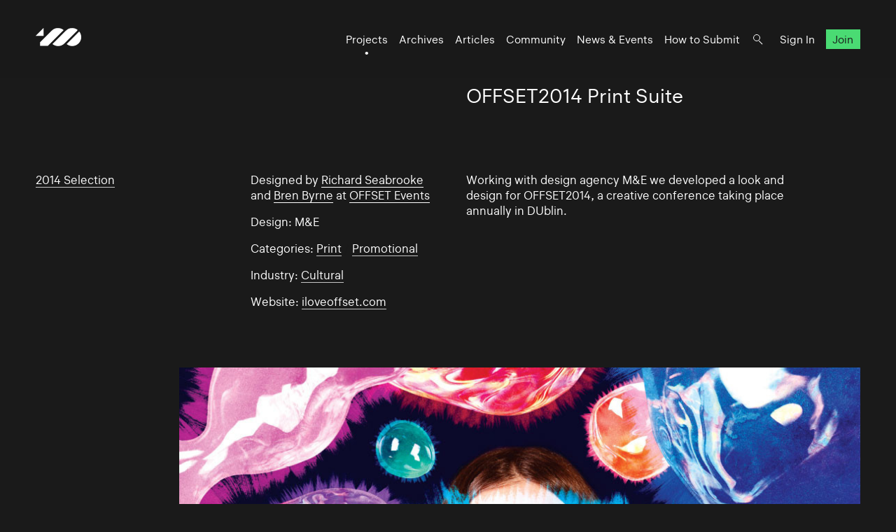

--- FILE ---
content_type: text/html; charset=UTF-8
request_url: https://www.100archive.com/projects/offset2014-print-suite
body_size: 10777
content:
<!DOCTYPE html>
<html lang="en">

<head>
    <meta charset="utf-8" />

    <title>
                OFFSET2014 Print Suite – 100 Archive
            </title>

    <meta name="viewport"
        content="width=device-width, initial-scale=1.0, minimum-scale=1.0, maximum-scale=1.0, user-scalable=0">
    <meta name="description" content="">
<meta name="twitter:card" content="summary_large_image">
<meta name="twitter:site" content="@100archive">
<meta name="twitter:creator" content="@100archive">
<meta name="twitter:title" content="OFFSET2014 Print Suite">
<meta name="twitter:description" content="">
<meta name="twitter:image:src" content="">

<meta property="og:site_name" content="100 Archive"/>
<meta property="og:title" content="" />
<meta property="og:description" content="" />
<meta property="og:type" content="article">
<meta property="og:url" content="" />
<meta property="og:image" content="" />

<link rel="apple-touch-icon" sizes="57x57" href="/apple-icon-57x57.png">
<link rel="apple-touch-icon" sizes="60x60" href="/apple-icon-60x60.png">
<link rel="apple-touch-icon" sizes="72x72" href="/apple-icon-72x72.png">
<link rel="apple-touch-icon" sizes="76x76" href="/apple-icon-76x76.png">
<link rel="apple-touch-icon" sizes="114x114" href="/apple-icon-114x114.png">
<link rel="apple-touch-icon" sizes="120x120" href="/apple-icon-120x120.png">
<link rel="apple-touch-icon" sizes="144x144" href="/apple-icon-144x144.png">
<link rel="apple-touch-icon" sizes="152x152" href="/apple-icon-152x152.png">
<link rel="apple-touch-icon" sizes="180x180" href="/apple-icon-180x180.png">
<link rel="icon" type="image/png" sizes="192x192"  href="/android-icon-192x192.png">
<link rel="icon" type="image/png" sizes="32x32" href="/favicon-32x32.png">
<link rel="icon" type="image/png" sizes="96x96" href="/favicon-96x96.png">
<link rel="icon" type="image/png" sizes="16x16" href="/favicon-16x16.png">
<link rel="manifest" href="/manifest.json">
<meta name="msapplication-TileColor" content="#ffffff">
<meta name="msapplication-TileImage" content="/ms-icon-144x144.png">
<meta name="theme-color" content="#ffffff">
    <link rel="home" href="100 Archive" />

    <!-- Livewire Styles --><style >[wire\:loading][wire\:loading], [wire\:loading\.delay][wire\:loading\.delay], [wire\:loading\.inline-block][wire\:loading\.inline-block], [wire\:loading\.inline][wire\:loading\.inline], [wire\:loading\.block][wire\:loading\.block], [wire\:loading\.flex][wire\:loading\.flex], [wire\:loading\.table][wire\:loading\.table], [wire\:loading\.grid][wire\:loading\.grid], [wire\:loading\.inline-flex][wire\:loading\.inline-flex] {display: none;}[wire\:loading\.delay\.none][wire\:loading\.delay\.none], [wire\:loading\.delay\.shortest][wire\:loading\.delay\.shortest], [wire\:loading\.delay\.shorter][wire\:loading\.delay\.shorter], [wire\:loading\.delay\.short][wire\:loading\.delay\.short], [wire\:loading\.delay\.default][wire\:loading\.delay\.default], [wire\:loading\.delay\.long][wire\:loading\.delay\.long], [wire\:loading\.delay\.longer][wire\:loading\.delay\.longer], [wire\:loading\.delay\.longest][wire\:loading\.delay\.longest] {display: none;}[wire\:offline][wire\:offline] {display: none;}[wire\:dirty]:not(textarea):not(input):not(select) {display: none;}:root {--livewire-progress-bar-color: #2299dd;}[x-cloak] {display: none !important;}[wire\:cloak] {display: none !important;}</style>

    <link rel="stylesheet" type="text/css" media="all" href="/css/app.css?id=8551b3720dac8c248d82" />
    
    <style type="text/css">[x-cloak]{display:none!important;}</style>

    <script src="/livewire/livewire.min.js?id=df3a17f2"   data-csrf="BVAfU9qYP7ZPewmjFDDYnSsGi2jLHKbWX3g0k9iy" data-update-uri="/livewire/update" data-navigate-once="true"></script>

    </head>

<body class="project black">
    <header class="nav">
    <div class="nav_logo">
        <a class="logo" href="https://www.100archive.com">
    <svg width="66" height="26" viewBox="0 0 66 26" class="logo-black" xmlns="http://www.w3.org/2000/svg">
        <path d="M11.2 11.2V0L0 11.2H11.2Z" />
        <path d="M62.2 5L44.2 23C46.5 24.8 49.2 25.8 52.2 25.8C55.6 25.8 58.8 24.5 61.3 22C63.7 19.6 65.1 16.4 65.1 12.9C65 10 64 7.2 62.2 5Z" />
        <path d="M39.9 2.9001C37.6 1.1001 34.9 0.100098 31.9 0.100098C28.5 0.100098 25.8 0.900098 22.8 3.9001L6.2 20.5001V25.4001H17.4C18.8 24.0001 20.8 22.0001 20.9 21.9001L39.9 2.9001Z" />
        <path d="M52.2 0.100098C48.8 0.100098 46.1 0.900098 43.1 3.9001H43L24 23.0001C26.3 24.8001 29 25.8001 32 25.8001C35.4 25.8001 38.3 24.8001 41.1 22.0001L41.2 21.9001L60.1 2.9001C57.9 1.1001 55.1 0.100098 52.2 0.100098Z" />
    </svg>    
</a>    </div>

    <nav class="nav_nav">
        <ul class="nav_ul">
            <li><a href="https://www.100archive.com/projects" class="active">Projects</a></li>
            <li><a href="https://www.100archive.com/archives" class="">Archives</a></li>
            <li><a href="https://www.100archive.com/articles" class="">Articles</a></li>
            <li><a href="https://www.100archive.com/community" class="">Community</a></li>
            <li><a href="https://www.100archive.com/events" class="">News & Events</a></li>
            <li><a href="https://www.100archive.com/how-to-submit">How to Submit</a></li>
            
            <li><a class="nav_search" href="#"></a></li>
                        <li><a href="https://www.100archive.com/login">Sign In</a></li>
            <li><a href="https://www.100archive.com/register" class="nav_join">Join</a></li>
                        
        </ul>

        
        <a class="nav_burger" href="#"><span></span><span></span><span></span></a>

        
        <div class="search-bar hidden">
    <form method="GET" action="https://www.100archive.com/search">
        <input type="text"
            name="query"
            placeholder="Search for projects, articles, designers or workplaces..."
            value=""
            autocomplete="off"
            autofocus="true"
            tabindex="1" />
        
    </form>

    <div class="actions">
        <button class="close">&times;</button>
    </div>
</div>

    </nav>


</header>
    
    <div id="wrap">
        

        
    <div class="text c2 first" data-id="3444">
    <div class="text_right">
        <h1>OFFSET2014 Print Suite</h1>
        
        
                
    </div>
</div>

    
    <section class="text c2">
        <div>
    <div class="c2">
        <div>
                            <p><a href="https://www.100archive.com/archives/2014">2014 Selection</a></p>
                    </div>

        <div>

                            <p>
    Designed by
            <a class="ul" href="https://www.100archive.com/designers/richard-seabrooke">Richard Seabrooke</a>
             and <a class="ul" href="https://www.100archive.com/designers/bren-byrne">Bren Byrne</a>
                    at
                     <a class="ul" href="https://www.100archive.com/workplaces/offset-events">OFFSET Events</a>
            </p>
                <p>Design: M&amp;E</p>
            
                            <p>Categories:
    <a href="https://www.100archive.com/projects?type=9">Print</a>
            <span>/</span>
        <a href="https://www.100archive.com/projects?type=2">Promotional</a>
    </p>
            
                            <p>Industry:
    <a href="https://www.100archive.com/projects?context=3">Cultural</a>
    </p>
            
            
            
                            <p>Website: <a href="http://www.iloveoffset.com" target="_blank">
    iloveoffset.com
</a></p>
            
        </div>
    </div>
</div>

        <div>
            <p>Working with design agency M&E we developed a look and design for OFFSET2014, a creative conference taking place annually in DUblin.</p>
        </div>
    </section>

            <section class="images">
    
    
                                        <figure>
            <img
            srcset="https://www.100archive.com/media/projects/7b9dfaa2-6839-429b-ad33-47edfbc44b4c/2115/responsive-images/0-OFFSET_POSTER_2___default_984_1399.jpg 984w, https://www.100archive.com/media/projects/7b9dfaa2-6839-429b-ad33-47edfbc44b4c/2115/responsive-images/0-OFFSET_POSTER_2___default_823_1170.jpg 823w, https://www.100archive.com/media/projects/7b9dfaa2-6839-429b-ad33-47edfbc44b4c/2115/responsive-images/0-OFFSET_POSTER_2___default_688_978.jpg 688w, https://www.100archive.com/media/projects/7b9dfaa2-6839-429b-ad33-47edfbc44b4c/2115/responsive-images/0-OFFSET_POSTER_2___default_576_818.jpg 576w, https://www.100archive.com/media/projects/7b9dfaa2-6839-429b-ad33-47edfbc44b4c/2115/responsive-images/0-OFFSET_POSTER_2___default_482_685.jpg 482w, https://www.100archive.com/media/projects/7b9dfaa2-6839-429b-ad33-47edfbc44b4c/2115/responsive-images/0-OFFSET_POSTER_2___default_403_572.jpg 403w, https://www.100archive.com/media/projects/7b9dfaa2-6839-429b-ad33-47edfbc44b4c/2115/responsive-images/0-OFFSET_POSTER_2___default_337_479.jpg 337w, https://www.100archive.com/media/projects/7b9dfaa2-6839-429b-ad33-47edfbc44b4c/2115/responsive-images/0-OFFSET_POSTER_2___default_282_400.jpg 282w, https://www.100archive.com/media/projects/7b9dfaa2-6839-429b-ad33-47edfbc44b4c/2115/responsive-images/0-OFFSET_POSTER_2___default_236_335.jpg 236w, https://www.100archive.com/media/projects/7b9dfaa2-6839-429b-ad33-47edfbc44b4c/2115/responsive-images/0-OFFSET_POSTER_2___default_197_280.jpg 197w, https://www.100archive.com/media/projects/7b9dfaa2-6839-429b-ad33-47edfbc44b4c/2115/responsive-images/0-OFFSET_POSTER_2___default_165_234.jpg 165w, https://www.100archive.com/media/projects/7b9dfaa2-6839-429b-ad33-47edfbc44b4c/2115/responsive-images/0-OFFSET_POSTER_2___default_138_196.jpg 138w, [data-uri] 32w"
            onload="this.onload=null;this.sizes=Math.ceil(this.getBoundingClientRect().width/window.innerWidth*100)+'vw';"
            sizes="1px"
            src="https://www.100archive.com/media/projects/7b9dfaa2-6839-429b-ad33-47edfbc44b4c/2115/0-OFFSET_POSTER_2.jpg" />
    </figure>
                                                <figure>
            <img
            srcset="https://www.100archive.com/media/projects/7b9dfaa2-6839-429b-ad33-47edfbc44b4c/2116/responsive-images/1-OFFSET_POSTER_3___default_543_732.jpg 543w, https://www.100archive.com/media/projects/7b9dfaa2-6839-429b-ad33-47edfbc44b4c/2116/responsive-images/1-OFFSET_POSTER_3___default_454_612.jpg 454w, https://www.100archive.com/media/projects/7b9dfaa2-6839-429b-ad33-47edfbc44b4c/2116/responsive-images/1-OFFSET_POSTER_3___default_380_512.jpg 380w, https://www.100archive.com/media/projects/7b9dfaa2-6839-429b-ad33-47edfbc44b4c/2116/responsive-images/1-OFFSET_POSTER_3___default_318_428.jpg 318w, https://www.100archive.com/media/projects/7b9dfaa2-6839-429b-ad33-47edfbc44b4c/2116/responsive-images/1-OFFSET_POSTER_3___default_266_358.jpg 266w, https://www.100archive.com/media/projects/7b9dfaa2-6839-429b-ad33-47edfbc44b4c/2116/responsive-images/1-OFFSET_POSTER_3___default_222_299.jpg 222w, https://www.100archive.com/media/projects/7b9dfaa2-6839-429b-ad33-47edfbc44b4c/2116/responsive-images/1-OFFSET_POSTER_3___default_186_250.jpg 186w, https://www.100archive.com/media/projects/7b9dfaa2-6839-429b-ad33-47edfbc44b4c/2116/responsive-images/1-OFFSET_POSTER_3___default_155_208.jpg 155w, https://www.100archive.com/media/projects/7b9dfaa2-6839-429b-ad33-47edfbc44b4c/2116/responsive-images/1-OFFSET_POSTER_3___default_130_175.jpg 130w, [data-uri] 32w"
            onload="this.onload=null;this.sizes=Math.ceil(this.getBoundingClientRect().width/window.innerWidth*100)+'vw';"
            sizes="1px"
            src="https://www.100archive.com/media/projects/7b9dfaa2-6839-429b-ad33-47edfbc44b4c/2116/1-OFFSET_POSTER_3.jpg" />
    </figure>
                                                <figure>
            <img
            srcset="https://www.100archive.com/media/projects/7b9dfaa2-6839-429b-ad33-47edfbc44b4c/2117/responsive-images/2-OFFSET_POSTER_1___default_993_1411.jpg 993w, https://www.100archive.com/media/projects/7b9dfaa2-6839-429b-ad33-47edfbc44b4c/2117/responsive-images/2-OFFSET_POSTER_1___default_830_1179.jpg 830w, https://www.100archive.com/media/projects/7b9dfaa2-6839-429b-ad33-47edfbc44b4c/2117/responsive-images/2-OFFSET_POSTER_1___default_695_987.jpg 695w, https://www.100archive.com/media/projects/7b9dfaa2-6839-429b-ad33-47edfbc44b4c/2117/responsive-images/2-OFFSET_POSTER_1___default_581_825.jpg 581w, https://www.100archive.com/media/projects/7b9dfaa2-6839-429b-ad33-47edfbc44b4c/2117/responsive-images/2-OFFSET_POSTER_1___default_486_690.jpg 486w, https://www.100archive.com/media/projects/7b9dfaa2-6839-429b-ad33-47edfbc44b4c/2117/responsive-images/2-OFFSET_POSTER_1___default_407_578.jpg 407w, https://www.100archive.com/media/projects/7b9dfaa2-6839-429b-ad33-47edfbc44b4c/2117/responsive-images/2-OFFSET_POSTER_1___default_340_483.jpg 340w, https://www.100archive.com/media/projects/7b9dfaa2-6839-429b-ad33-47edfbc44b4c/2117/responsive-images/2-OFFSET_POSTER_1___default_284_403.jpg 284w, https://www.100archive.com/media/projects/7b9dfaa2-6839-429b-ad33-47edfbc44b4c/2117/responsive-images/2-OFFSET_POSTER_1___default_238_338.jpg 238w, https://www.100archive.com/media/projects/7b9dfaa2-6839-429b-ad33-47edfbc44b4c/2117/responsive-images/2-OFFSET_POSTER_1___default_199_282.jpg 199w, https://www.100archive.com/media/projects/7b9dfaa2-6839-429b-ad33-47edfbc44b4c/2117/responsive-images/2-OFFSET_POSTER_1___default_166_235.jpg 166w, https://www.100archive.com/media/projects/7b9dfaa2-6839-429b-ad33-47edfbc44b4c/2117/responsive-images/2-OFFSET_POSTER_1___default_139_197.jpg 139w, [data-uri] 32w"
            onload="this.onload=null;this.sizes=Math.ceil(this.getBoundingClientRect().width/window.innerWidth*100)+'vw';"
            sizes="1px"
            src="https://www.100archive.com/media/projects/7b9dfaa2-6839-429b-ad33-47edfbc44b4c/2117/2-OFFSET_POSTER_1.jpg" />
    </figure>
                                                <figure>
            <img
            srcset="https://www.100archive.com/media/projects/7b9dfaa2-6839-429b-ad33-47edfbc44b4c/2118/responsive-images/3-OFFSET_FLYER___default_1024_683.jpg 1024w, https://www.100archive.com/media/projects/7b9dfaa2-6839-429b-ad33-47edfbc44b4c/2118/responsive-images/3-OFFSET_FLYER___default_856_570.jpg 856w, https://www.100archive.com/media/projects/7b9dfaa2-6839-429b-ad33-47edfbc44b4c/2118/responsive-images/3-OFFSET_FLYER___default_716_477.jpg 716w, https://www.100archive.com/media/projects/7b9dfaa2-6839-429b-ad33-47edfbc44b4c/2118/responsive-images/3-OFFSET_FLYER___default_599_399.jpg 599w, https://www.100archive.com/media/projects/7b9dfaa2-6839-429b-ad33-47edfbc44b4c/2118/responsive-images/3-OFFSET_FLYER___default_501_334.jpg 501w, https://www.100archive.com/media/projects/7b9dfaa2-6839-429b-ad33-47edfbc44b4c/2118/responsive-images/3-OFFSET_FLYER___default_419_279.jpg 419w, https://www.100archive.com/media/projects/7b9dfaa2-6839-429b-ad33-47edfbc44b4c/2118/responsive-images/3-OFFSET_FLYER___default_351_234.jpg 351w, https://www.100archive.com/media/projects/7b9dfaa2-6839-429b-ad33-47edfbc44b4c/2118/responsive-images/3-OFFSET_FLYER___default_293_195.jpg 293w, https://www.100archive.com/media/projects/7b9dfaa2-6839-429b-ad33-47edfbc44b4c/2118/responsive-images/3-OFFSET_FLYER___default_245_163.jpg 245w, [data-uri] 32w"
            onload="this.onload=null;this.sizes=Math.ceil(this.getBoundingClientRect().width/window.innerWidth*100)+'vw';"
            sizes="1px"
            src="https://www.100archive.com/media/projects/7b9dfaa2-6839-429b-ad33-47edfbc44b4c/2118/3-OFFSET_FLYER.jpg" />
    </figure>
                                                <figure>
            <img
            srcset="https://www.100archive.com/media/projects/7b9dfaa2-6839-429b-ad33-47edfbc44b4c/2119/responsive-images/4-OFFSET_TITLES___default_1500_1400.jpg 1500w, https://www.100archive.com/media/projects/7b9dfaa2-6839-429b-ad33-47edfbc44b4c/2119/responsive-images/4-OFFSET_TITLES___default_1254_1170.jpg 1254w, https://www.100archive.com/media/projects/7b9dfaa2-6839-429b-ad33-47edfbc44b4c/2119/responsive-images/4-OFFSET_TITLES___default_1050_980.jpg 1050w, https://www.100archive.com/media/projects/7b9dfaa2-6839-429b-ad33-47edfbc44b4c/2119/responsive-images/4-OFFSET_TITLES___default_878_819.jpg 878w, https://www.100archive.com/media/projects/7b9dfaa2-6839-429b-ad33-47edfbc44b4c/2119/responsive-images/4-OFFSET_TITLES___default_734_685.jpg 734w, https://www.100archive.com/media/projects/7b9dfaa2-6839-429b-ad33-47edfbc44b4c/2119/responsive-images/4-OFFSET_TITLES___default_614_573.jpg 614w, https://www.100archive.com/media/projects/7b9dfaa2-6839-429b-ad33-47edfbc44b4c/2119/responsive-images/4-OFFSET_TITLES___default_514_479.jpg 514w, https://www.100archive.com/media/projects/7b9dfaa2-6839-429b-ad33-47edfbc44b4c/2119/responsive-images/4-OFFSET_TITLES___default_430_401.jpg 430w, https://www.100archive.com/media/projects/7b9dfaa2-6839-429b-ad33-47edfbc44b4c/2119/responsive-images/4-OFFSET_TITLES___default_360_336.jpg 360w, https://www.100archive.com/media/projects/7b9dfaa2-6839-429b-ad33-47edfbc44b4c/2119/responsive-images/4-OFFSET_TITLES___default_301_280.jpg 301w, https://www.100archive.com/media/projects/7b9dfaa2-6839-429b-ad33-47edfbc44b4c/2119/responsive-images/4-OFFSET_TITLES___default_252_235.jpg 252w, https://www.100archive.com/media/projects/7b9dfaa2-6839-429b-ad33-47edfbc44b4c/2119/responsive-images/4-OFFSET_TITLES___default_210_196.jpg 210w, https://www.100archive.com/media/projects/7b9dfaa2-6839-429b-ad33-47edfbc44b4c/2119/responsive-images/4-OFFSET_TITLES___default_176_164.jpg 176w, [data-uri] 32w"
            onload="this.onload=null;this.sizes=Math.ceil(this.getBoundingClientRect().width/window.innerWidth*100)+'vw';"
            sizes="1px"
            src="https://www.100archive.com/media/projects/7b9dfaa2-6839-429b-ad33-47edfbc44b4c/2119/4-OFFSET_TITLES.jpg" />
    </figure>
                        </section>
    
    
    <div class="c2">
        <div class="footblock flesh">
    <a target="_blank" rel="noopener" href="https://www.100archive.com/community">
        <header>
            <h5>A–Z</h5>
        </header>
        <p>Forget your rolodex – our community page has every designer and workplace listed in one place. Great for having a snoop and seeing what people are working on and where.</p>
    </a>
</div>

        <div class="footblock green">
    <a target="_blank" rel="noopener" href="https://www.100archive.com/join">
        <header>
            <h5>Join Us</h5>
        </header>
        <p>Powered by the design community — your support allows us to keep building the 100 Archive project</p>
    </a>
</div>
    </div>


        <footer class="footer ">
    <ul class="smallprint">
        <li><a href="/privacy/">Privacy Policy</a></li>
        <!-- <li><a href="/terms/">Terms</a></li> -->
    </ul>
    <ul class="social">
        <li><a href="https://www.100archive.com/about">About</a></li>
        <li><a href="/contributors/">Contributors</a></li>
        <li><a href="https://www.100archive.com/contact">Contact</a></li>
        <li><a href="https://www.instagram.com/100archive/" target="_blank">Instagram</a></li>
        <li><a href="https://twitter.com/100archive" target="_blank">Twitter</a></li>
        <li><a href="https://www.facebook.com/100designarchive/" target="_blank">Facebook</a></li>
    </ul>
</footer>
    </div>

    
    <script src="/js/app.js?id=8360eee33e81956d569a"></script>
    
    <script>
    (function(i,s,o,g,r,a,m){i['GoogleAnalyticsObject']=r;i[r]=i[r]||function(){
    (i[r].q=i[r].q||[]).push(arguments)},i[r].l=1*new Date();a=s.createElement(o),
    m=s.getElementsByTagName(o)[0];a.async=1;a.src=g;m.parentNode.insertBefore(a,m)
    })(window,document,'script','//www.google-analytics.com/analytics.js','ga');
    ga('create', 'UA-66941953-1', 'auto');
    ga('send', 'pageview');
</script>

    </body>

</html>
